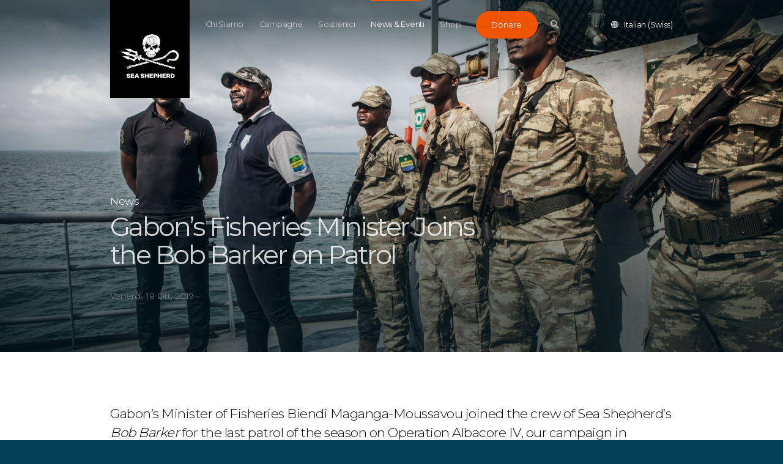

--- FILE ---
content_type: text/html; charset=utf-8
request_url: https://www.seashepherd.ch/it-ch/news-eventi/gabon-minister-bob-barker-4/
body_size: 10909
content:
<!DOCTYPE html>

<html lang="en">
    <head>
        <meta charset="utf-8">
        <meta http-equiv="x-ua-compatible" content="ie=edge">
        <meta name="viewport" content="width=device-width, initial-scale=1, maximum-scale=1.0, user-scalable=no">
        
    


    
	<meta name="description" content="Gabon’s Minister of Fisheries Biendi Maganga-Moussavou joined the crew of Sea Shepherd’s Bob Barker for the last patrol of the season on Operation Albacore IV, our campaign in partnership with the Gabonese government to tackle illegal, unreported and unregulated (IUU) fishing in Central West Africa.">
	
	
		<meta property="og:title" content="Gabon’s Fisheries Minister Joins the Bob Barker on Patrol">
		<meta property="og:url" content="https://www.seashepherd.ch/it-ch/news-eventi/gabon-minister-bob-barker-4/">
		<meta property="og:description" content="Gabon’s Minister of Fisheries Biendi Maganga-Moussavou joined the crew of Sea Shepherd’s Bob Barker for the last patrol of the season on Operation Albacore IV, our campaign in partnership with the Gabonese government to tackle illegal, unreported and unregulated (IUU) fishing in Central West Africa.">
        
          <meta property="og:image" content="https://www.seashepherdglobal.org/media/filer_public_thumbnails/filer_public/2c/1d/2c1d2ee7-b51e-426e-833a-7ede48006bd2/190915-oa4-tl-welcometoministeroffisheries-05-img_2355-1600.jpg__900x450_q95_crop_subsampling-2.jpg">
<meta property="og:image:secure_url" content="https://www.seashepherdglobal.org/media/filer_public_thumbnails/filer_public/2c/1d/2c1d2ee7-b51e-426e-833a-7ede48006bd2/190915-oa4-tl-welcometoministeroffisheries-05-img_2355-1600.jpg__900x450_q95_crop_subsampling-2.jpg">
          <meta property="og:image:width" content="900">
<meta property="og:image:height" content="450">
        
		<meta property="og:type" content="Website">
		
		
		<meta property="article:published_time" content="2019-10-18 09:10:43+00:00">
		
		
		
		
		
		
		
		
	
	
		<meta name="twitter:domain" content="www.seashepherd.ch">
		<meta name="twitter:card" content="summary_large_image">
		<meta name="twitter:title" content="Gabon’s Fisheries Minister Joins the Bob Barker on Patrol">
		<meta name="twitter:url" content="https://www.seashepherd.ch/it-ch/news-eventi/gabon-minister-bob-barker-4/">
		<meta name="twitter:description" content="Gabon’s Minister of Fisheries Biendi Maganga-Moussavou joined the crew of Sea Shepherd’s Bob Barker for the last patrol of the season on Operation Albacore IV, our campaign in partnership with the Gabonese government to tackle illegal, unreported and unregulated (IUU) fishing in Central West Africa.">


  
    <meta name="twitter:image" content="https://www.seashepherdglobal.org/media/filer_public_thumbnails/filer_public/2c/1d/2c1d2ee7-b51e-426e-833a-7ede48006bd2/190915-oa4-tl-welcometoministeroffisheries-05-img_2355-1600.jpg__900x450_q95_crop_subsampling-2.jpg">
  

		<meta name="twitter:creator" content="@seashepherd">
		<meta name="twitter:site" content="@seashepherd">
	
	
    
    



        <link rel="canonical" href="https://www.seashepherd.ch/it-ch/news-eventi/gabon-minister-bob-barker-4/" />
        <meta name="staticurl" content="/static/" />
        <meta property="og:site_name" content="Sea Shepherd Switzerland">

        <title>Sea Shepherd Switzerland</title>

<!-- Google Tag Manager -->
<script>(function(w,d,s,l,i){w[l]=w[l]||[];w[l].push({'gtm.start':
new Date().getTime(),event:'gtm.js'});var f=d.getElementsByTagName(s)[0],
j=d.createElement(s),dl=l!='dataLayer'?'&l='+l:'';j.async=true;j.src=
'https://www.googletagmanager.com/gtm.js?id='+i+dl;f.parentNode.insertBefore(j,f);
})(window,document,'script','dataLayer','GTM-MFXR282');</script>
<!-- End Google Tag Manager -->

        <link rel="icon" type="image/png" href="/static/ico/favicon-32x32.png">
        <!-- <link href="https://fonts.googleapis.com/css?family=Montserrat:300,400,500" rel="stylesheet"> -->
        <link href="/static/fontawesome/css/fontawesome.min.css" media="screen" rel="stylesheet" />
        <link href="/static/fontawesome/css/brands.min.css" media="screen" rel="stylesheet" />
        <link href="/static/flag-icons/css/flag-icons.min.css" media="screen" rel="stylesheet" />
        <link href="/static/css/all.css" media="screen" rel="stylesheet" />
        

        
        

    </head>

    <body class="">
<!-- Google Tag Manager (noscript) -->
<noscript><iframe src="https://www.googletagmanager.com/ns.html?id=GTM-MFXR282"
height="0" width="0" style="display:none;visibility:hidden"></iframe></noscript>
<!-- End Google Tag Manager (noscript) -->

    
        <main>
            
            

            

<div class="js-menuMobile  menuMobile">
    <header class="menuMobile__header">
        <div class="menuMobile__headerInner">
            <a class="menuMobile__logo" href="/">
                <svg class="logoGlobal__mobile"><use xlink:href="#seashepherd_logo" /></svg>
            </a>

            <a class="js-buttonMenu  navigationGlobal__buttonMenu  is-open">
                <div class="js-top  navigationGlobal__buttonMenuLine"></div>
                <div class="js-middle  navigationGlobal__buttonMenuLine"></div>
                <div class="js-bottom  navigationGlobal__buttonMenuLine"></div>
            </a>
        </div>
    </header>

    <div class="searchBar">
        <div class="searchBar__container">
            <svg class="searchBar__searchIcon"><use xlink:href="#icon-search-big" /></svg>
            <form action="/it-ch/search/" method="get">
                <input type="text" name="q" placeholder="Type here to search" class="searchBar__searchField">
            </form>
        </div>
    </div>
    <div class="menuMobile__dividerLine"></div>
    <ul class="menuMobile__nav">
        
            <li class="menuMobile__navItem ">
                <a class="menuMobile__navItemLink"   href="/it-ch/chi-siamo/">Chi Siamo</a>
            </li>
        
            <li class="menuMobile__navItem ">
                <a class="menuMobile__navItemLink"   href="/it-ch/campagne/">Campagne</a>
            </li>
        
            <li class="menuMobile__navItem ">
                <a class="menuMobile__navItemLink"   href="/it-ch/sostienici/">Sostienici</a>
            </li>
        
            <li class="menuMobile__navItem  is-activeNav ">
                <a class="menuMobile__navItemLink"   href="/it-ch/news-eventi/">News &amp; Eventi</a>
            </li>
        
            <li class="menuMobile__navItem ">
                <a class="menuMobile__navItemLink"  target="_blank" href="/it-ch/shop-sea-shepherd/">Shop</a>
            </li>
        
        <!--



<li class="lang">
	<a href="/de-ch/news-events-chde/gabon-minister-bob-barker-4/" title="Change to language: German (Swiss)">German (Swiss)</a>
</li>

<li class="lang active">
	<a href="/it-ch/news-eventi/gabon-minister-bob-barker-4/" title="Change to language: Italian (Swiss)">Italian (Swiss)</a>
</li>

<li class="lang">
	<a href="/fr-ch/news-et-evenements/gabon-minister-bob-barker-4/" title="Change to language: French (Swiss)">French (Swiss)</a>
</li>


-->
    </ul>

    
    <div class="js-languageSelectorMenu  menuMobile__lang  languageSelector">
        



        <div class="js-toggle  languageSelector__toggle">
            <svg class="languageSelector__icon"><use xlink:href="#icon-globe" /></svg>
            <div class="languageSelector__selected">
                Italian (Swiss)
            </div>
        </div>

        <ul class="js-dropdown  languageSelector__list">
        
        <li class="languageSelector__item ">
	  
	    <a href="/de-ch/" title="Change to language: German (Swiss)">German (Swiss)</a>
	  
            </li>

        <li class="languageSelector__item is-selected">
	  
	    <a href="/it-ch/news-eventi/gabon-minister-bob-barker-4/" title="Change to language: Italian (Swiss)">Italian (Swiss)</a>
	  
            </li>

        <li class="languageSelector__item ">
	  
	    <a href="/fr-ch/" title="Change to language: French (Swiss)">French (Swiss)</a>
	  
            </li>

        </ul>


    </div>
    

    <div class="menuMobile__donateButtonContainer">
        <a href="?form=FUNQJSFBWVV" class="menuMobile__donate buttonDonate">
            Donare
            <span class="buttonDonate__bg"></span>
        </a>
    </div>

</div>

<div class="js-navigationGlobal  navigationGlobal">
    <div class="js-gradient  navigationGlobal__gradient"></div>
    <div class="js-bar  navigationGlobal__bar">
        <div class="js-barInner  navigationGlobal__barInner"></div>
    </div>
    <div class="js-activeLine  navigationGlobal__activeLine"></div>

    <div class="navigationGlobal__container">
        <ul class="navigationGlobal__nav">
            
                <li class="js-navItem  navigationGlobal__navItem " data-index="0">
                    <a
                        
                        href="/it-ch/chi-siamo/">Chi Siamo</a>
                </li>
            
                <li class="js-navItem  navigationGlobal__navItem " data-index="1">
                    <a
                        
                        href="/it-ch/campagne/">Campagne</a>
                </li>
            
                <li class="js-navItem  navigationGlobal__navItem " data-index="2">
                    <a
                        
                        href="/it-ch/sostienici/">Sostienici</a>
                </li>
            
                <li class="js-navItem  navigationGlobal__navItem  is-activeNav " data-index="3">
                    <a
                        
                        href="/it-ch/news-eventi/">News &amp; Eventi</a>
                </li>
            
                <li class="js-navItem  navigationGlobal__navItem " data-index="4">
                    <a
                        target="_blank"
                        href="/it-ch/shop-sea-shepherd/">Shop</a>
                </li>
            
        </ul>
        <div class="js-donateWrap  navigationGlobal__animWrap">
            <a href="?form=FUNQJSFBWVV" class="navigationGlobal__donate  buttonDonate">
                Donare
                <span class="buttonDonate__bg"></span>
            </a>
        </div>

        <div class="js-searchBtnWrap  navigationGlobal__animWrap">
            <button class="js-searchBtn  navigationGlobal__search">
                <svg class="navigationGlobal__searchIcon"><use xlink:href="#icon-search-nav" /></svg>
            </button>
        </div>

        <a class="js-buttonMenu  navigationGlobal__buttonMenu">
            <div class="js-top  navigationGlobal__buttonMenuLine"></div>
            <div class="js-middle  navigationGlobal__buttonMenuLine"></div>
            <div class="js-bottom  navigationGlobal__buttonMenuLine"></div>
        </a>

        
        <div class="js-languageSelectorNav  navigationGlobal__lang  languageSelector">
            



        <div class="js-toggle  languageSelector__toggle">
            <svg class="languageSelector__icon"><use xlink:href="#icon-globe" /></svg>
            <div class="languageSelector__selected">
                Italian (Swiss)
            </div>
        </div>

        <ul class="js-dropdown  languageSelector__list">
        
        <li class="languageSelector__item ">
	  
	    <a href="/de-ch/" title="Change to language: German (Swiss)">German (Swiss)</a>
	  
            </li>

        <li class="languageSelector__item is-selected">
	  
	    <a href="/it-ch/news-eventi/gabon-minister-bob-barker-4/" title="Change to language: Italian (Swiss)">Italian (Swiss)</a>
	  
            </li>

        <li class="languageSelector__item ">
	  
	    <a href="/fr-ch/" title="Change to language: French (Swiss)">French (Swiss)</a>
	  
            </li>

        </ul>


        </div>
        
    </div>
</div>

<div class="js-logoGlobalWrap  logoGlobal">
    <div class="logoGlobal__container">
        <a class="js-logoGlobal" href="/it-ch/">
            <svg class="logoGlobal__desktop"><use xlink:href="#seashepherd_logo" /></svg>
            <svg class="logoGlobal__mobile"><use xlink:href="#seashepherd_logo" /></svg>
        </a>
    </div>
</div>


	    
<div class="js-searchOverlay  searchOverlay">

  <div class="js-close  searchOverlay__bg"></div>


<div class="searchBar searchBar--header">
	<form action="/it-ch/search/" method="get" class="js-searchForm  searchBar__container">
    	<input class="js-searchInput  searchBar__searchField" name="q" type="text" placeholder="Termine di ricerca" autocomplete="off">
    	<!-- <a class="btnClose searchBar__buttonClear">
			<span class="btnClose__line1"></span>
			<span class="btnClose__line2"></span>
		</a> -->
		<!-- <div class="js-searchBtn">
			<svg class="searchBar__searchIcon"><use xlink:href="#icon-search-big" /></svg>
		</div> -->

		<div class="js-searchBtn  searchBar__searchBtn">
	        <button class="js-btnArrow  button">
	            <span class="js-text  button__text">Cerca</span>
	            <svg class="js-arrowIcon  button__icon"><use xlink:href="#icon-arrow" /></svg>
	        </button>
		</div>
    </form>
  </div>



  <div class="js-searchSuggestions  searchSuggestions">
    <div class="js-searchSuggestionsContent  searchSuggestions__constrainWidth">
        <h3 class="searchSuggestions__heading">Ricerche frequenti</h3>

        <ul class="searchSuggestions__list">
            
            <li class="js-popularTerm  searchSuggestions__word"><a class="searchSuggestions__wordLink" href="/it-ch/search/?q=whales">whales</a></li>
            
            <li class="js-popularTerm  searchSuggestions__word"><a class="searchSuggestions__wordLink" href="/it-ch/search/?q= IUU fishing"> IUU fishing</a></li>
            
            <li class="js-popularTerm  searchSuggestions__word"><a class="searchSuggestions__wordLink" href="/it-ch/search/?q= dolphins"> dolphins</a></li>
            
            <li class="js-popularTerm  searchSuggestions__word"><a class="searchSuggestions__wordLink" href="/it-ch/search/?q= sharks"> sharks</a></li>
            
            <li class="js-popularTerm  searchSuggestions__word"><a class="searchSuggestions__wordLink" href="/it-ch/search/?q= Africa"> Africa</a></li>
            
        </ul>
    </div>
  </div>

	<div class="searchOverlay__header">
	    <div class="searchOverlay__headerInner">
			<div class="js-close  searchOverlay__closeBtn  btnClose--white">
				<div class="btnClose__line1"></div>
				<div class="btnClose__line2"></div>
			</div>
	    </div>
	</div>
    <div class="logoGlobal">
        <div class="logoGlobal__container">
            <a href="/">
            	<svg class="logoGlobal__desktop"><use xlink:href="#seashepherd_logo" /></svg>
            	<svg class="logoGlobal__mobile"><use xlink:href="#seashepherd_logo" /></svg>
            </a>
        </div>
    </div>
</div>

            
<div id="root" class="root page-newsDetail">
    <div class="js-landingNews  landingNews">

        <div class="js-bg  landingNews__bg" style="" data-img="https://static.seashepherdglobal.org/media/filer_public_thumbnails/filer_public/2c/1d/2c1d2ee7-b51e-426e-833a-7ede48006bd2/190915-oa4-tl-welcometoministeroffisheries-05-img_2355-1600.jpg__3200x1800_q95_crop_subject_location-320%2C335_subsampling-2.jpg"></div>

        <div class="landingNews__content">

            <div class="js-titleBlock  landingNews__titleBlock">
                <h3 class="component__landingSubHeading">News</h3>
                <h2 class="component__landingHeading">Gabon’s Fisheries Minister Joins the Bob Barker on Patrol</h2>
                <p class="landingNews__date">Venerdì, 18 Ott, 2019</p>
            </div>
        </div>

    </div>

    <div class="textIntro textIntro--inverse">
    <div class="textIntro__container">
        <!-- <p class="textIntro__text"> -->
            <p>Gabon’s Minister of Fisheries Biendi Maganga-Moussavou joined the crew of Sea Shepherd’s <em>Bob Barker</em> for the last patrol of the season on Operation Albacore IV, our campaign in partnership with the Gabonese government to tackle illegal, unreported and unregulated (IUU) fishing in Central West Africa.</p>
        <!-- </p> -->
    </div>
</div>

<div class="js-imageCarousel  imageCarousel">
    <div class="constrainWidth">
        <div class="js-carousel  carousel  imageCarousel__carousel">
             
                 
                    
                    <div class="js-carouselItem  carousel__item  imageCarousel__item  is-active">
                        <div class="imageCarousel__carouselImageContainer">
                            <div class="carousel_image  imageCarousel__image--landscape"
                                 
                                 style="background-image: url('https://static.seashepherdglobal.org/media/filer_public_thumbnails/filer_public/97/8d/978d17c0-0b6a-4a37-bbe1-29292401fb4f/190916-oa4-tl-renovation2ministeroffisheriesboarding-05-img_2858.jpg__760x505_q95_crop_subsampling-2.jpg')"
                                 
                                 ></div>
                        </div>
                    </div>


            
                 
                    
                    <div class="js-carouselItem  carousel__item  imageCarousel__item  ">
                        <div class="imageCarousel__carouselImageContainer">
                            <div class="carousel_image  imageCarousel__image--landscape"
                                 
                                 style="background-image: url('https://static.seashepherdglobal.org/media/filer_public_thumbnails/filer_public/0a/37/0a375ff0-c510-4701-b529-c45629852f5d/190915-oa4-tl-montefrisanouveministeroffisheriesboarding-03-img_2472.jpg__760x505_q95_crop_subsampling-2.jpg')"
                                 
                                 ></div>
                        </div>
                    </div>


            
                 
                    
                    <div class="js-carouselItem  carousel__item  imageCarousel__item  ">
                        <div class="imageCarousel__carouselImageContainer">
                            <div class="carousel_image  imageCarousel__image--landscape"
                                 
                                 style="background-image: url('https://static.seashepherdglobal.org/media/filer_public_thumbnails/filer_public/cb/0a/cb0aee17-ac52-4587-b612-92a0f96184ea/190915-oa4-tl-montefrisanouveministeroffisheriesboarding-07-img_2611-copy1.jpg__760x505_q95_crop_subsampling-2.jpg')"
                                 
                                 ></div>
                        </div>
                    </div>


            
                 
                    
                    <div class="js-carouselItem  carousel__item  imageCarousel__item  ">
                        <div class="imageCarousel__carouselImageContainer">
                            <div class="carousel_image  imageCarousel__image--landscape"
                                 
                                 style="background-image: url('https://static.seashepherdglobal.org/media/filer_public_thumbnails/filer_public/d8/78/d878d668-1d24-4829-9c0e-bcf7bd83c09f/190915-oa4-tl-montefrisanouveministeroffisheriesboarding-08-img_2624-copy1.jpg__760x505_q95_crop_subsampling-2.jpg')"
                                 
                                 ></div>
                        </div>
                    </div>


            
                 
                    
                    <div class="js-carouselItem  carousel__item  imageCarousel__item  ">
                        <div class="imageCarousel__carouselImageContainer">
                            <div class="carousel_image  imageCarousel__image--landscape"
                                 
                                 style="background-image: url('https://static.seashepherdglobal.org/media/filer_public_thumbnails/filer_public/5d/c7/5dc73112-0a3c-45fa-ab43-36bcbd9c4970/190915-oa4-tl-welcometoministeroffisheries-02-img_2345-copy1.jpg__760x505_q95_crop_subsampling-2.jpg')"
                                 
                                 ></div>
                        </div>
                    </div>


            
                 
                    
                    <div class="js-carouselItem  carousel__item  imageCarousel__item  ">
                        <div class="imageCarousel__carouselImageContainer">
                            <div class="carousel_image  imageCarousel__image--landscape"
                                 
                                 style="background-image: url('https://static.seashepherdglobal.org/media/filer_public_thumbnails/filer_public/86/0a/860aefad-49bc-4c06-9c14-09e750a6503e/190915-oa4-tl-welcometoministeroffisheries-05-img_2355-copy1.jpg__760x505_q95_crop_subsampling-2.jpg')"
                                 
                                 ></div>
                        </div>
                    </div>


            
                 
                    
                    <div class="js-carouselItem  carousel__item  imageCarousel__item  ">
                        <div class="imageCarousel__carouselImageContainer">
                            <div class="carousel_image  imageCarousel__image--landscape"
                                 
                                 style="background-image: url('https://static.seashepherdglobal.org/media/filer_public_thumbnails/filer_public/71/ca/71ca7b5f-690a-4623-ac03-52a473941817/190915-oa4-tl-welcometoministeroffisheries-08-img_2376-copy1.jpg__760x505_q95_crop_subsampling-2.jpg')"
                                 
                                 ></div>
                        </div>
                    </div>


            
                 
                    
                    <div class="js-carouselItem  carousel__item  imageCarousel__item  ">
                        <div class="imageCarousel__carouselImageContainer">
                            <div class="carousel_image  imageCarousel__image--landscape"
                                 
                                 style="background-image: url('https://static.seashepherdglobal.org/media/filer_public_thumbnails/filer_public/5f/dc/5fdc450d-1974-4079-b6d9-32cdb905227a/190916-oa4-tl-renovation2ministeroffisheriesboarding-07-img_2866-copy1.jpg__760x505_q95_crop_subsampling-2.jpg')"
                                 
                                 ></div>
                        </div>
                    </div>


            
            <div class="carousel_controlsContainer">
                <button class="js-prev  carousel__prev  is-disabled">
                    <svg class="svg-arrowheadLeft"><use xmlns:xlink="http://www.w3.org/1999/xlink" xlink:href="#icon-arrowhead-left"></use></svg>
                </button>
                <button class="js-next  carousel__next">
                    <svg class="svg-arrowheadRight"><use xlink:href="#icon-arrowhead-right" /></svg>
                </button>
            </div>

            <div class="js-numberIndex  carousel__itemCount">
                <span class="js-current  carousel__itemCountNumber">00</span> / <span class="js-total  carousel__itemCountNumber">
                8
            </span>
            </div>

        </div>

        <div class="imageCarousel__captions">
             
                <div class="js-caption  imageCarousel__caption  is-active">Minister Maganga-Moussavou with Bob Barker in background. Photos by Tara Lambourne/Sea Shepherd.</div>
            
                <div class="js-caption  imageCarousel__caption  ">Minister Maganga-Moussavou with Captain Julian McGale. Photos by Tara Lambourne/Sea Shepherd.</div>
            
                <div class="js-caption  imageCarousel__caption  ">Minister Maganga-Moussavou in fish hold of purse seiner. Photos by Tara Lambourne/Sea Shepherd.</div>
            
                <div class="js-caption  imageCarousel__caption  ">Minister Maganga-Moussavou on bridge of purse seiner with fisheries inspector. Photos by Tara Lambourne/Sea Shepherd.</div>
            
                <div class="js-caption  imageCarousel__caption  ">Gabon Navy sailors welcome Minister aboard Bob Barker. Photos by Tara Lambourne/Sea Shepherd.</div>
            
                <div class="js-caption  imageCarousel__caption  ">Gabon Navy sailors welcome Minister aboard Bob Barker. Photos by Tara Lambourne/Sea Shepherd.</div>
            
                <div class="js-caption  imageCarousel__caption  ">Minister Maganga-Moussavou with Mike Fay on Bob Barker bridge. Photos by Tara Lambourne/Sea Shepherd.</div>
            
                <div class="js-caption  imageCarousel__caption  ">Minister Maganga-Moussavou with Bob Barker in background. Photos by Tara Lambourne/Sea Shepherd.</div>
            
        </div>
    </div>
</div><div class="textBody">
    <div class="constrainWidth">
        <div class="textBody__content">
            <p>Minister Maganga-Moussavou accompanied fisheries inspectors, national park eco-guards and the Gabonese Navy on boardings and inspections at-sea, as they worked alongside Sea Shepherd crew to patrol Gabon’s sovereign waters including the largest network of marine protected areas in Africa.</p>

<p>On board an industrial purse seiner, Minister Maganga-Moussavou saw firsthand the effects of the tuna fisheries on local shark populations. While the target catch of the industrial purse seiners operating in the waters of Gabon is tuna, Gabonese observers have documented that the use of fish aggregation devices (FAD) - essentially floating objects, usually made of plastic and with high-tech sonar and satellite communications equipment, that serve as fish magnets - have resulted in large numbers of dead sharks and juvenile fish.</p>

<p>In one study, the Gabonese fisheries observer program uncovered that the 83.5% of the albacore tuna catch is juvenile (or sexually-immature) fish when fishing on FADs, compared to 10.5% of the catch being juvenile when fishing on free schools of tuna. This means that the impact of the purse seine fishery on fish that have not yet reached reproductive age is eight times greater when using FADs. By-catch of sharks also increases, as sensitive shark species are attracted to the juvenile fish to feed.</p>

<p>The Gabonese are presently considering phasing out FADs all together, making Gabon one of the first countries in the world to do so.</p>

<p>Also on board the <em>Bob Barker</em> was National Geographic explorer-in-residence Dr. Mike Fay, Wildlife Conservation Society conservationist and Advisor to Gabon’s President Ali Bongo Ondimba.</p>

<p>Two years ago, the Gabonese President declared the creation of nine new national marine parks and 11 new aquatic reserves at the United Nations Ocean Conference in New York, amounting to the largest network of marine protected areas in Africa.</p>
        </div>
    </div>
</div>
<div class="textQuote">
    <div class="textQuote__container">
        <blockquote class="textQuote__content">
            <p class="textQuote__quote">
                “The presence of a Gabonese cabinet minister on board a Sea Shepherd ship on patrol, shows the commitment of the government of Gabon to not just rest on the laurels of past conservation successes, but to instead continue making conservation history. Sea Shepherd thanks Minister Maganga-Moussavou for his leadership in joining his fisheries inspectors on the frontlines of conservation as Gabon continues to be both a regional and global leader in fisheries management.&quot;
            </p>
            <cite class="textQuote__source">
                Peter Hammarstedt, Director of Campaigns for Sea Shepherd Global.
            </cite>
        </blockquote>
    </div>
</div><div class="textBody">
    <div class="constrainWidth">
        <div class="textBody__content">
            <p>In September, armed Gabonese law enforcement agents who were working on board the <em>Bob Barker</em> stormed the Congolese-flagged<em> Tchilassi </em>in a nighttime raid as it illegally set its purse seine fishing net in the protected waters of Mayumba National Park on the border between Gabon and Congo-Brazzaville; and in July, a Chinese-flagged trawler named <em>Haixin 27</em> was arrested in the Grand Sud du Gabon Aquatic Reserve.</p>

<p>Operation Albacore IV concludes with the departure of the <em>Bob Barker</em> from Gabonese waters but Sea Shepherd is committed to continue working with Gabon and other regional partners to continue to defend, conserve and protect the Gulf of Guinea from illegal and destructive fishing practices. In the wake of Operation Albacore IV, several trawlers have been arrested and brought to justice, legal frameworks to protect the oceans have been bolstered, countless marine creatures have been saved and Africa’s largest network of marine protected areas continues to be defended.</p>

<p><a href="/fr-ch/nos-campagnes/operation-albacore-6/"><strong>Learn more about Operation Albacore</strong></a></p>
        </div>
    </div>
</div>


    


<div class="js-socialShare  socialShare">
    <div class="constrainWidth">
        <div class="socialShare__content">
            <span>Condividilo </span>

            <ul class="socialShare__list">
                <li class="js-mail  socialShare__item">
                    <svg class="socialShare__icon  svg-mail"><use xmlns:xlink="http://www.w3.org/1999/xlink" xlink:href="#icon-mail"></use></svg>
                    <a class="link--fill" href="mailto:?subject=Sea Shepherd&body=Guarda questo articolo di Sea Shepherd:%20https://www.seashepherd.ch/it-ch/news-eventi/gabon-minister-bob-barker-4/"></a>
                </li>
                <li class="js-facebook  socialShare__item">
                    <svg class="socialShare__icon  svg-facebook"><use xmlns:xlink="http://www.w3.org/1999/xlink" xlink:href="#icon-social-facebook"></use></svg>
                </li>
                <li class="js-twitter  socialShare__item">
                    <svg class="socialShare__icon  svg-twitter"><use xmlns:xlink="http://www.w3.org/1999/xlink" xlink:href="#icon-social-twitter"></use></svg>
                </li>
            </ul>
        </div>
    </div>
</div>



    
    

<div class="js-relatedNews  relatedNews">

    <div class="js-constrainWidth  constrainWidth">
        <h3 class="component__heading">Storie correlate</h3>
        <div class="js-carousel  relatedNews__cardContainer">
        	

<div class="cardGrid">
    
        

        <article class="js-cardItem  cardGrid__item"> 
            <div class="cardGrid__inner">
                <div class="js-shadow  cardGrid__shadow"></div>

                <div class="cardGrid__itemImageWrap">
                    <div class="cardGrid__itemImage" style="background-image:url(https://static.seashepherdglobal.org/media/filer_public_thumbnails/filer_public/65/07/6507f08b-9930-40b1-83ea-522afb7c4b72/210824-oa6-yk-peter_and_fisheries_minister_with_inspector-dsc_0735-2-1600b.jpg__355x362_q95_crop_subject_location-190%2C206_subsampling-2.jpg);"></div>
                </div>

                <div class="cardGrid__itemTextContainer">
		  
                    <a href="/it-ch/news-eventi/gabon-suspends-shrimp-fishery-expels-purse-seine-3/" class="cardGrid__itemSubHeading">Opération Albacore</a>
                    <h4 class="cardGrid__itemTitle"><a class="component__textLink" href="/it-ch/news-eventi/gabon-suspends-shrimp-fishery-expels-purse-seine-3/}">Le ministre gabonais suspend la pêche à la crevette et expulse le senneur qui a tourmenté deux baleines à bosse</a></h4>
                    <div class="cardGrid__filler"></div>
                    <p class="cardGrid__itemMeta">Mercoledì, 22 Set, 2021</p>
                </div>

                <a class="link--fill" href="/it-ch/news-eventi/gabon-suspends-shrimp-fishery-expels-purse-seine-3/"></a>
            </div>
        </article>

        
    
        

        <article class="js-cardItem  cardGrid__item"> 
            <div class="cardGrid__inner">
                <div class="js-shadow  cardGrid__shadow"></div>

                <div class="cardGrid__itemImageWrap">
                    <div class="cardGrid__itemImage" style="background-image:url(https://static.seashepherdglobal.org/media/filer_public_thumbnails/filer_public/69/f8/69f8e62d-0bec-4520-aa37-99dcb94032fe/210826-oa6-yk-illegal_fishing_shrimp_trawler_with_fisheries_minister_on_board_inspectiondsc_1674-1600.jpg__355x362_q95_crop_subject_location-1570%2C419_subsampling-2.jpg);"></div>
                </div>

                <div class="cardGrid__itemTextContainer">
		  
                    <a href="/it-ch/news-eventi/trawler-arrested-gabon-minister-4/" class="cardGrid__itemSubHeading">Opération Albacore</a>
                    <h4 class="cardGrid__itemTitle"><a class="component__textLink" href="/it-ch/news-eventi/trawler-arrested-gabon-minister-4/}">Arrestation d&#x27;un chalutier, le ministre de la pêche du Gabon sévit contre la pêche illégale</a></h4>
                    <div class="cardGrid__filler"></div>
                    <p class="cardGrid__itemMeta">Giovedì, 02 Set, 2021</p>
                </div>

                <a class="link--fill" href="/it-ch/news-eventi/trawler-arrested-gabon-minister-4/"></a>
            </div>
        </article>

        
    
        

        <article class="js-cardItem  cardGrid__item"> 
            <div class="cardGrid__inner">
                <div class="js-shadow  cardGrid__shadow"></div>

                <div class="cardGrid__itemImageWrap">
                    <div class="cardGrid__itemImage" style="background-image:url(https://static.seashepherdglobal.org/media/filer_public_thumbnails/filer_public/f0/78/f078f0ba-e550-4fa7-997d-c2c5a3f563a8/210824-oa6-rm-whale_stuck_in_nets_of_purse_seiner_screen_shot-whale_shot_10-1600.jpg__355x362_q95_crop_subsampling-2.jpg);"></div>
                </div>

                <div class="cardGrid__itemTextContainer">
		  
                    <a href="/it-ch/news-eventi/humpbacks-in-nets-gabonese-minister-2/" class="cardGrid__itemSubHeading">Opération Albacore</a>
                    <h4 class="cardGrid__itemTitle"><a class="component__textLink" href="/it-ch/news-eventi/humpbacks-in-nets-gabonese-minister-2/}">Images de deux baleines à bosse prises dans un filet de pêche incitent le ministre gabonais à participer à la patrouille</a></h4>
                    <div class="cardGrid__filler"></div>
                    <p class="cardGrid__itemMeta">Martedì, 31 Ago, 2021</p>
                </div>

                <a class="link--fill" href="/it-ch/news-eventi/humpbacks-in-nets-gabonese-minister-2/"></a>
            </div>
        </article>

        
    
        

        <article class="js-cardItem  cardGrid__item"> 
            <div class="cardGrid__inner">
                <div class="js-shadow  cardGrid__shadow"></div>

                <div class="cardGrid__itemImageWrap">
                    <div class="cardGrid__itemImage" style="background-image:url(https://static.seashepherdglobal.org/media/filer_public_thumbnails/filer_public/7c/0c/7c0c2b85-08fa-4ae5-81bf-4aa5d5f2800b/200809-op-yk-boarding_guo_ji_826_catch_and_bob-60-1600.jpg__355x362_q95_crop_subsampling-2.jpg);"></div>
                </div>

                <div class="cardGrid__itemTextContainer">
		  
                    <a href="/it-ch/news-eventi/two-trawlers-arrested-rays-3/" class="cardGrid__itemSubHeading">Opération Albacore</a>
                    <h4 class="cardGrid__itemTitle"><a class="component__textLink" href="/it-ch/news-eventi/two-trawlers-arrested-rays-3/}">Two Trawlers Arrested with Over One Ton of Rays and Fins in Gabon</a></h4>
                    <div class="cardGrid__filler"></div>
                    <p class="cardGrid__itemMeta">Lunedì, 17 Ago, 2020</p>
                </div>

                <a class="link--fill" href="/it-ch/news-eventi/two-trawlers-arrested-rays-3/"></a>
            </div>
        </article>

        
    
        

        <article class="js-cardItem  cardGrid__item"> 
            <div class="cardGrid__inner">
                <div class="js-shadow  cardGrid__shadow"></div>

                <div class="cardGrid__itemImageWrap">
                    <div class="cardGrid__itemImage" style="background-image:url(https://static.seashepherdglobal.org/media/filer_public_thumbnails/filer_public/13/50/1350b1fa-8982-47e3-af54-aa06d60cf05c/190920-oa4-tl-tchilassiarrestnight-31-img_3906-1600.jpg__355x362_q95_crop_subsampling-2.jpg);"></div>
                </div>

                <div class="cardGrid__itemTextContainer">
		  
                    <a href="/it-ch/news-eventi/illegal-fishing-baby-sharks-4/" class="cardGrid__itemSubHeading">Opération Albacore</a>
                    <h4 class="cardGrid__itemTitle"><a class="component__textLink" href="/it-ch/news-eventi/illegal-fishing-baby-sharks-4/}">Illegal Fishers with Dead Baby Sharks Arrested in Nighttime Raid</a></h4>
                    <div class="cardGrid__filler"></div>
                    <p class="cardGrid__itemMeta">Lunedì, 30 Set, 2019</p>
                </div>

                <a class="link--fill" href="/it-ch/news-eventi/illegal-fishing-baby-sharks-4/"></a>
            </div>
        </article>

        
    
        

        <article class="js-cardItem  cardGrid__item"> 
            <div class="cardGrid__inner">
                <div class="js-shadow  cardGrid__shadow"></div>

                <div class="cardGrid__itemImageWrap">
                    <div class="cardGrid__itemImage" style="background-image:url(https://static.seashepherdglobal.org/media/filer_public_thumbnails/filer_public/45/2a/452a4cb7-3942-4a99-9560-b990a65acc37/150101-oa-tw-whalerescue-001.jpg__355x362_q95_crop_subsampling-2.jpg);"></div>
                </div>

                <div class="cardGrid__itemTextContainer">
		  
                    <a href="/it-ch/news-eventi/whale-rescue-gabon-4/" class="cardGrid__itemSubHeading">Opération Albacore</a>
                    <h4 class="cardGrid__itemTitle"><a class="component__textLink" href="/it-ch/news-eventi/whale-rescue-gabon-4/}">Whale Rescued in Gabon</a></h4>
                    <div class="cardGrid__filler"></div>
                    <p class="cardGrid__itemMeta">Mercoledì, 25 Set, 2019</p>
                </div>

                <a class="link--fill" href="/it-ch/news-eventi/whale-rescue-gabon-4/"></a>
            </div>
        </article>

        
    
        

        <article class="js-cardItem  cardGrid__item"> 
            <div class="cardGrid__inner">
                <div class="js-shadow  cardGrid__shadow"></div>

                <div class="cardGrid__itemImageWrap">
                    <div class="cardGrid__itemImage" style="background-image:url(https://static.seashepherdglobal.org/media/filer_public_thumbnails/filer_public/30/4b/304bc78e-d016-4700-86b8-19743cf696b0/190705-oa4-tl-haixin27withbob-01-img_1869-1600.jpg__355x362_q95_crop_subsampling-2.jpg);"></div>
                </div>

                <div class="cardGrid__itemTextContainer">
		  
                    <a href="/it-ch/news-eventi/gabon-arrest-illegal-fishing-5/" class="cardGrid__itemSubHeading">Opération Albacore</a>
                    <h4 class="cardGrid__itemTitle"><a class="component__textLink" href="/it-ch/news-eventi/gabon-arrest-illegal-fishing-5/}">Sea Shepherd assists Gabon in arrest of illegal trawler inside Marine Protected Area</a></h4>
                    <div class="cardGrid__filler"></div>
                    <p class="cardGrid__itemMeta">Lunedì, 29 Lug, 2019</p>
                </div>

                <a class="link--fill" href="/it-ch/news-eventi/gabon-arrest-illegal-fishing-5/"></a>
            </div>
        </article>

        
    
        

        <article class="js-cardItem  cardGrid__item"> 
            <div class="cardGrid__inner">
                <div class="js-shadow  cardGrid__shadow"></div>

                <div class="cardGrid__itemImageWrap">
                    <div class="cardGrid__itemImage" style="background-image:url(https://static.seashepherdglobal.org/media/filer_public_thumbnails/filer_public/b8/f6/b8f6f1f2-368c-4850-a711-8de7f5435519/190612_oa4_rg_group_crew_photosdsc_3287-1600.jpg__355x362_q95_crop_subsampling-2.jpg);"></div>
                </div>

                <div class="cardGrid__itemTextContainer">
		  
                    <a href="/it-ch/news-eventi/albacore4-africa-marine-protected-area-4/" class="cardGrid__itemSubHeading">Opération Albacore</a>
                    <h4 class="cardGrid__itemTitle"><a class="component__textLink" href="/it-ch/news-eventi/albacore4-africa-marine-protected-area-4/}">Sea Shepherd Returns to Patrol Africa’s Largest Marine Protected Area</a></h4>
                    <div class="cardGrid__filler"></div>
                    <p class="cardGrid__itemMeta">Mercoledì, 10 Lug, 2019</p>
                </div>

                <a class="link--fill" href="/it-ch/news-eventi/albacore4-africa-marine-protected-area-4/"></a>
            </div>
        </article>

        
    
        

        <article class="js-cardItem  cardGrid__item"> 
            <div class="cardGrid__inner">
                <div class="js-shadow  cardGrid__shadow"></div>

                <div class="cardGrid__itemImageWrap">
                    <div class="cardGrid__itemImage" style="background-image:url(https://static.seashepherdglobal.org/media/filer_public_thumbnails/filer_public/a1/29/a1298938-de83-43f9-aa01-85f1098b4c2e/180608-oa3-tfj-hua_yi_5-dscf4759-1600.jpg__355x362_q95_crop_subsampling-2.jpg);"></div>
                </div>

                <div class="cardGrid__itemTextContainer">
		  
                    <a href="/it-ch/news-eventi/albacore3-campaign-wrap-5/" class="cardGrid__itemSubHeading">Opération Albacore</a>
                    <h4 class="cardGrid__itemTitle"><a class="component__textLink" href="/it-ch/news-eventi/albacore3-campaign-wrap-5/}">Sea Shepherd Concludes Operation Albacore III Against Illegal Fishing in Central West Africa</a></h4>
                    <div class="cardGrid__filler"></div>
                    <p class="cardGrid__itemMeta">Venerdì, 26 Ott, 2018</p>
                </div>

                <a class="link--fill" href="/it-ch/news-eventi/albacore3-campaign-wrap-5/"></a>
            </div>
        </article>

        
    
</div>

        </div>
    </div>

</div>
    </div>


            <!--take_action is a static placeholder that appears on every page except 'home'-->
            
            
<div class="js-takeAction  takeAction">

    <div class="constrainWidth">
        <div class="takeAction__subHeading">Abbiamo bisogno del vostro supporto</div>
        <h2 class="takeAction__heading">Agisci ora per gli oceani!</h2>
    </div>

    <div class="takeAction__container">

        
            

<article class="js-card  js-getInvolved  takeAction__card">
    <p class="takeAction__cardSubHeading">Iscriviti a</p>
    <h3 class="takeAction__cardHeading">Candidati ora</h3>
    <div class="js-illustration  takeAction__cardIllustrationContainer">
        <!-- <div class="js-illustration"></div> -->
        <!-- <div class="takeAction__cardIllustration" style="background-image: url('')"></div> -->
    </div>
    <a class="js-btnFindOutMore  button button--inverse">
        <span class="js-text  button__text">Per saperne di più</span>
        <svg class="js-arrowIcon  button__icon"><use xlink:href="#icon-arrow" /></svg>
    </a>
    <a  href="/it-ch/sostienici/" class="link--fill"></a>
</article>

        
            

<article class="js-card  js-donate  takeAction__card">
    <p class="takeAction__cardSubHeading">Contribuisci</p>
    <h3 class="takeAction__cardHeading">Dona fondi o forniture</h3>
    <div class="js-illustration  takeAction__cardIllustrationContainer">
        <!-- <div class="js-illustration"></div> -->
        <!-- <div class="takeAction__cardIllustration" style="background-image: url('')"></div> -->
    </div>
    <a class="js-btnFindOutMore  button button--inverse">
        <span class="js-text  button__text">Dona qui</span>
        <svg class="js-arrowIcon  button__icon"><use xlink:href="#icon-arrow" /></svg>
    </a>
    <a  href="/it-ch/sostienici/donare/" class="link--fill"></a>
</article>

        
            

<article class="js-card  js-shop  takeAction__card">
    <p class="takeAction__cardSubHeading">Shop</p>
    <h3 class="takeAction__cardHeading">Sea Shepherd Merchandise</h3>
    <div class="js-illustration  takeAction__cardIllustrationContainer">
        <!-- <div class="js-illustration"></div> -->
        <!-- <div class="takeAction__cardIllustration" style="background-image: url('')"></div> -->
    </div>
    <a class="js-btnFindOutMore  button button--inverse">
        <span class="js-text  button__text">Al negozio online</span>
        <svg class="js-arrowIcon  button__icon"><use xlink:href="#icon-arrow" /></svg>
    </a>
    <a target="_blank" href="https://shop.sea-shepherd.ch/" class="link--fill"></a>
</article>

        

    </div>
</div>

            
        </main>

        <footer>
            
            
            

            <section class="raw-html">
    
        <div class="raw-html__container">
    
        <!-- Start cookieyes banner -->
	<script id="cookieyes" type="text/javascript" src="https://cdn-cookieyes.com/client_data/c6d1a833a3a45c8d3580ff33/script.js"></script>
	<!-- End cookieyes banner -->
    
        </div>
    
</section>
<section class="raw-html">
    
        <div class="raw-html__container">
    
        <!-- Fundraise Up: the new standard for online giving -->
<script>(function(w,d,s,n,a){if(!w[n]){var l='call,catch,on,once,set,then,track'
.split(','),i,o=function(n){return'function'==typeof n?o.l.push([arguments])&&o
:function(){return o.l.push([n,arguments])&&o}},t=d.getElementsByTagName(s)[0],
j=d.createElement(s);j.async=!0;j.src='https://cdn.fundraiseup.com/widget/'+a;
t.parentNode.insertBefore(j,t);o.s=Date.now();o.v=4;o.h=w.location.href;o.l=[];
for(i=0;i<7;i++)o[l[i]]=o(l[i]);w[n]=o}
})(window,document,'script','FundraiseUp','ARPLQLCK');</script>
<!-- End Fundraise Up -->
    
        </div>
    
</section>


            

<div class="js-footer footer">
    
    <div class="js-backToTop  footer__backToTop">
        Torna all'inizio
        <svg class="footer__backToTopIcon"><use xlink:href="#icon-scroll-up" /></svg>
    </div>
    <div class="footer__divider"></div>
    <div class="footer__primary">
        <div class="footer__logoContainer">
            <svg class="footer__logo">
               <use xmlns:xlink="http://www.w3.org/1999/xlink" xlink:href="#seashepherd_logo"></use>
            </svg>
        </div>
         
            
<div class="footer__linksPrimary">
    <h6 class="footer__linksHeading">Su di noi</h6>
    <ul>
        
             <li class="footer__linkItem">
    <a class="footer__link" href=/it-ch/global/contatti/>
        
            Contatti
        
    </a></li>

        
             <li class="footer__linkItem">
    <a class="footer__link" href=https://www.seashepherd.ch/it-ch/sostienici/donare/>
        
            Donazioni
        
    </a></li>

        
             <li class="footer__linkItem">
    <a class="footer__link" href=/it-ch/global/faqs/>
        
            FAQs (in inglese)
        
    </a></li>

        
             <li class="footer__linkItem">
    <a class="footer__link" href=/it-ch/global/privacy/>
        
            Protezione dei dati
        
    </a></li>

        
             <li class="footer__linkItem">
    <a class="footer__link" href=/it-ch/global/le-nostre-sedi-nel-mondo/>
        
            Sea Shepherd nel mondo
        
    </a></li>

        
    </ul>
</div>

        
            
<div class="footer__linksSecondary">
    <h6 class="footer__linksHeading">Seguici</h6>
    <ul>
         
            <li class="footer__linkItem">
    <a class="footer__link" target="_blank" href=https://www.facebook.com/Sea.Shepherd.Switzerland/>
        <div class="footer__socialIcon">
            <i class="fab fa-facebook"></i>
        </div>
        
        Facebook
    </a>
</li>

         
            <li class="footer__linkItem">
    <a class="footer__link" target="_blank" href=https://www.instagram.com/seashepherdswitzerlandofficial/>
        <div class="footer__socialIcon">
            <i class="fab fa-instagram"></i>
        </div>
        
        Instagram
    </a>
</li>

         
            <li class="footer__linkItem">
    <a class="footer__link" target="_blank" href=https://www.youtube.com/user/seashepherd>
        <div class="footer__socialIcon">
            <i class="fab fa-youtube"></i>
        </div>
        
        YouTube
    </a>
</li>

         
            <li class="footer__linkItem">
    <a class="footer__link" target="_blank" href=https://ch.linkedin.com/company/sea-shepherd-switzerland?trk=public_profile_volunteering-position_profile-section-card_full-click>
        <div class="footer__socialIcon">
            <i class="fab fa-linkedin"></i>
        </div>
        
        LinkedIn
    </a>
</li>

         
    </ul>
</div>

        

        
    </div>

    <div class="footer__secondary">
        <div class="footer__secondaryContainer">
            <div class="footer__sponsor">
                
            </div>
            <div class="footer__copyright">
                
                Copyright ©2026 Sea Shepherd
            </div>
        </div>
    </div>
</div>

        </footer>

        

        
<script>
window.pageModule = 'news_detail';
</script>
 

        <script src="/static/js/commons.js"></script>
        <script src="/static/js/loader.js"></script>
        <script src="/static/js/boneless.js"></script>
    </body>
</html>


--- FILE ---
content_type: text/javascript
request_url: https://static.fundraiseup.com/embed-data/elements-global/ARPLQLCK.js
body_size: 5625
content:
FUN.elements.addGlobalElementsContent([{"name":"Popup #4","type":"lightbox","key":"XMESHMPK","config":{"show":true,"openWidget":"FUNPPLXGQWH","designation":null,"benefit":null,"allowToModifyDesignation":true,"frequency":null,"defaultAmount":null,"defaultAmountBehavior":"checkout","allowToModifyAmount":true,"showLightboxImage":true,"lightboxImage":{"name":"250705OctopusCampaignCMoctopusreleasePHO_1327.jpg","uuid":"3fbee14a-70e5-4c7f-872e-627dd7f9ae0f","mimeType":"image/jpeg","width":2048,"height":1362,"size":2631944,"alts":[{"lang":"en","text":"A person holding an octopus with an arm covered in hair. The octopus is placed on a white object resembling a plate, with a blurred blue background of water."},{"lang":"ar","text":"شخص يحمل أخطبوطًا بذراع مغطاة بالشعر. الأخطبوط موضوع على شيء أبيض يشبه الصحن، مع خلفية زرقاء مشوشة من الماء."},{"lang":"zh","text":"一个人用毛茸茸的手臂抱着一只章鱼。章鱼放在一个类似盘子的白色物体上，背景是一片模糊的蓝色水面。"},{"lang":"da","text":"En person holder en blæksprutte med en hård arm. Blæksprutten er placeret på en hvid genstand, der ligner en tallerken, med en sløret blå baggrund af vand."},{"lang":"nl","text":"Een persoon houdt een octopus vast met een behaarde arm. De octopus staat op een wit voorwerp dat op een bord lijkt, met een wazige blauwe achtergrond van water."},{"lang":"fi","text":"Henkilö pitää mustekalaa käsivarrellaan, jossa on karvoja. Mustekala on asetettu valkoiseen esineeseen, joka muistuttaa lautasta, taustalla on sumeaa sinistä vettä."},{"lang":"fr","text":"Une personne tenant une pieuvre avec un bras poilu. La pieuvre est placée sur un objet blanc ressemblant à une assiette, avec un arrière-plan flou d'eau bleue."},{"lang":"de","text":"Eine Person hält einen Oktopus mit einem behaarten Arm. Der Oktopus liegt auf einem weißen Gegenstand, der einem Teller ähnelt, mit einem verschwommenen blauen Hintergrund aus Wasser."},{"lang":"hu","text":"Egy ember tart egy polipot szőrös karral. A polip egy fehér tárgyon van, amely tányérnak tűnik, a háttérben halvány kék víz látható."},{"lang":"it","text":"Una persona tiene un polpo con un braccio peloso. Il polpo è posato su un oggetto bianco che assomiglia a un piatto, con uno sfondo blu sfocato di acqua."},{"lang":"ja","text":"毛の生えた腕でタコを持つ人。タコは皿のような白い物の上に置かれ、背景にはぼやけた青い水がある。"},{"lang":"ko","text":"털이 있는 팔로 문어를 잡고 있는 사람. 문어는 접시처럼 생긴 흰색 물체 위에 놓여 있고, 배경은 흐릿한 파란 물이다."},{"lang":"no","text":"En person holder en blekksprut med en hårete arm. Blekkspruten er plassert på et hvitt objekt som ligner en tallerken, med en uskarp blå bakgrunn av vann."},{"lang":"pl","text":"Osoba trzyma ośmiornicę z owłosioną ręką. Ośmiornica jest umieszczona na białym przedmiocie przypominającym talerz, w tle rozmyta niebieska woda."},{"lang":"pt","text":"Uma pessoa segurando um polvo com um braço peludo. O polvo está posicionado sobre um objeto branco que se assemelha a um prato, com um fundo azul embaçado de água."},{"lang":"ru","text":"Человек держит осьминога с волосатой рукой. Осьминог расположен на белом предмете, напоминающем тарелку, на фоне размытой синей воды."},{"lang":"es","text":"Una persona sostiene un pulpo con un brazo peludo. El pulpo está sobre un objeto blanco que parece un plato, con un fondo azul desenfocado de agua."},{"lang":"sv","text":"En person håller en bläckfisk med en hårig arm. Bläckfisken ligger på ett vitt föremål som liknar en tallrik, med en suddig blå bakgrund av vatten."}],"hash":"a3d39418d354f3a6"},"lightboxTextColor":"#212830","lightboxBackgroundColor":"#FFFFFF","lightboxBorderColor":"#FFFFFF","lightboxBorderSize":0,"lightboxBorderRadius":4,"lightboxShadow":false,"buttonLabelColor":"#FFFFFF","buttonColor":"#F45700","buttonBorderSize":0,"buttonBorderRadius":4,"buttonBorderColor":"#FFFFFF","buttonShadow":false,"deviceRestriction":"all","urlAllow":[],"urlBlock":[],"customFields":[],"localization":{"defaultLocale":"de","fields":[{"lang":"de","lightboxTitle":"SAVE THE OCTOPUS","lightboxContent":"<strong>NUR NOCH 1,5 WOCHEN, UM DIE TINTENFISCHE ZU RETTEN<br></strong>","buttonLabel":"Jetzt spenden"},{"lang":"fr","lightboxTitle":"Titre du pop-up","lightboxContent":"Ce contenu est généralement un court paragraphe qui explique pourquoi le spectateur devrait faire un don aujourd’hui. Étant donné que les pop-ups interrompent la navigation sur le site jusqu’à ce qu’ils soient fermés, veillez à ce que leur contenu soit important !","buttonLabel":"Faire un don"},{"lang":"it","lightboxTitle":"Titolo finestra popup","lightboxContent":"Questo contenuto è di solito un breve paragrafo che spiega perché chi legge dovrebbe fare una donazione oggi. Poiché queste finestre popup interrompono la navigazione sul sito fino a quando non le si chiude, assicurati che sia importante!","buttonLabel":"Dona"},{"lang":"en","lightboxTitle":"Popup title","lightboxContent":"NUR NOCH 1,5 WOCHEN, UM DIE TINTENFISCHE ZU RETTEN","buttonLabel":"Donate"}],"supportedLanguages":["de","en","fr","it"]},"displayStartDate":"2025-09-02T00:00:00.000+02:00","displayEndDate":"2025-10-09T00:00:00.000+02:00"},"data":{"live":{"checkoutTypes":{"checkoutModal":true,"campaignPage":true},"donorPortalUrl":"https://seashepherdswitzerland.donorsupport.co","aiFrequenciesEnabled":false,"hasBenefits":false,"displayStartDate":"2025-08-31T22:00:00.000Z","displayEndDate":"2025-10-08T21:59:59.999Z","defaultGoal":null,"benefit":null},"test":{"checkoutTypes":{"checkoutModal":true,"campaignPage":true},"donorPortalUrl":"https://seashepherdswitzerland.donorsupport.co","aiFrequenciesEnabled":false,"hasBenefits":false,"displayStartDate":"2025-08-31T22:00:00.000Z","displayEndDate":"2025-10-08T21:59:59.999Z","defaultGoal":null,"benefit":null}}},{"name":"Sticky Button Antarctica_GE","type":"stickyButton","key":"XRULDBZC","config":{"designation":null,"show":true,"openWidget":"FUNRUQDFCMK","benefit":null,"color":"#F45700","shadow":true,"textColor":"#FFFFFF","heartColor":"#FFFFFF","rippleColor":"rgba(255, 255, 255, 0.2)","borderColor":"#000000","borderRadius":6,"borderSize":0,"size":48,"frequency":null,"defaultAmount":null,"defaultAmountBehavior":"checkout","allowToModifyAmount":true,"align":"left-bottom","offset":0,"customFields":[],"allowToModifyDesignation":true,"deviceRestriction":"all","urlAllow":["https://www.seashepherd.ch/fr-ch/fundraiser/","https://www.seashepherd.ch/de-ch/fundraiser/","https://www.seashepherd.ch/it-ch/fundraiser/","https://www.seashepherd.ch/en-ch/fundraiser/"],"urlBlock":[],"localization":{"defaultLocale":"de","fields":[{"lang":"de","text":"Spenden"},{"lang":"fr","text":"Faire un don"},{"lang":"it","text":"Donate"}],"supportedLanguages":["de","fr","it"]}},"data":{"live":{"checkoutTypes":{"checkoutModal":true,"campaignPage":true},"donorPortalUrl":"https://seashepherdswitzerland.donorsupport.co","aiFrequenciesEnabled":true,"hasBenefits":false,"defaultGoal":null,"benefit":null},"test":{"checkoutTypes":{"checkoutModal":true,"campaignPage":true},"donorPortalUrl":"https://seashepherdswitzerland.donorsupport.co","aiFrequenciesEnabled":true,"hasBenefits":false,"defaultGoal":null,"benefit":null}}},{"name":"Antarctica25 - Popup","type":"lightbox","key":"XGAQADWF","config":{"show":true,"openWidget":"FUNZFRWFWBY","designation":null,"benefit":null,"allowToModifyDesignation":true,"frequency":null,"defaultAmount":null,"defaultAmountBehavior":"checkout","allowToModifyAmount":true,"showLightboxImage":true,"lightboxImage":{"name":"240120-OAD2-YK-chinstrap penguin on a iceberg with Krill fishing boat Saga sea Extraordinary-DSC_6430.jpg","uuid":"35e0e145-cb72-4844-9a98-f80b64fefb7f","mimeType":"image/jpeg","width":5663,"height":3775,"size":7652187,"alts":[{"lang":"en","text":"Image supporting donation call-to-action."},{"lang":"es","text":"Imagen que apoya el llamado a la acción de la donación."},{"lang":"fr","text":"Image incitant à faire un don."},{"lang":"nl","text":"Afbeelding ter ondersteuning van oproep tot donatie."},{"lang":"no","text":"Bilde som støtter en oppfordring til å bidra."},{"lang":"de","text":"Bild zur Unterstützung eines Spendenaufrufs."},{"lang":"fi","text":"Lahjoituksen toimintakehotusta tukeva kuva."},{"lang":"ar","text":"صورة تدعم الدعوة إلى التبرع."},{"lang":"sv","text":"Bild som stöder donationsuppmaning."},{"lang":"it","text":"Immagine che supporta l'invito all'azione per le donazioni."},{"lang":"pt","text":"Imagem que promove a tomada de ação através de donativos."},{"lang":"zh","text":"支持捐款號召性用語的圖片。"},{"lang":"ja","text":"寄付の呼びかけ用の画像。"},{"lang":"ko","text":"기부 행동 촉구를 지원하는 이미지."},{"lang":"hu","text":"Adományozás felhívását kiegészítő kép."},{"lang":"da","text":"Billede, der understøtter opfordring til donation."},{"lang":"ru","text":"Изображение, поддерживающее призыв к пожертвованию."},{"lang":"pl","text":"Obraz towarzyszący wezwaniu do wsparcia zbiórki."}],"hash":"83ec5f70388d03be"},"lightboxTextColor":"#212830","lightboxBackgroundColor":"#FFFFFF","lightboxBorderColor":"#FFFFFF","lightboxBorderSize":0,"lightboxBorderRadius":4,"lightboxShadow":true,"buttonLabelColor":"#FFFFFF","buttonColor":"#F45700","buttonBorderSize":0,"buttonBorderRadius":4,"buttonBorderColor":"#FFFFFF","buttonShadow":false,"deviceRestriction":"all","urlAllow":[],"urlBlock":["https://www.seashepherd.ch/fr-ch/fundraiser/","https://www.seashepherd.ch/it-ch/fundraiser/","https://www.seashepherd.ch/en-ch/fundraiser/","https://www.seashepherd.ch/de-ch/fundraiser/"],"customFields":[],"localization":{"defaultLocale":"de","fields":[{"lang":"en","lightboxTitle":"Antarctic Under Urgent Threat: Please Help Now","lightboxContent":"Antarctica's fragile ecosystems are under threat and we will return to fight, but we need your help!<br><br><strong>Please donate to help protect the Antarctic. Thank you!</strong>","buttonLabel":"Donate Now"},{"lang":"fr","lightboxTitle":"L'Antarctique en danger urgent : Aidez-nous maintenant","lightboxContent":"Les écosystèmes fragiles de l'Antarctique sont menacés, et nous reviendrons pour lutter – mais nous avons besoin de votre aide !<br><br><strong>Veuillez faire un don pour protéger l'Antarctique. Merci !</strong>","buttonLabel":"Faire un don"},{"lang":"it","lightboxTitle":"Antartide sotto grave minaccia: Aiutaci ora","lightboxContent":"Gli ecosistemi fragili dell'Antartide sono minacciati e torneremo a combattere, ma abbiamo bisogno del tuo aiuto!<br><br><strong>Per favore, dona per aiutare a proteggere l'Antartide. Grazie!</strong>","buttonLabel":"Dona ora"},{"lang":"de","lightboxTitle":"Antarktis in akuter Gefahr: Bitte helfen Sie jetzt","lightboxContent":"Antarktikas fragile Ökosysteme sind bedroht, und wir werden zurückkehren, um zu kämpfen– aber wir brauchen Ihre Hilfe!<br><br><strong>Bitte spenden Sie, um die Antarktis zu schützen. Vielen Dank!</strong>","buttonLabel":"Jetzt spenden"}],"supportedLanguages":["de","en","fr","it"]},"displayStartDate":null,"displayEndDate":null},"data":{"live":{"checkoutTypes":{"checkoutModal":true,"campaignPage":true},"donorPortalUrl":"https://seashepherdswitzerland.donorsupport.co","aiFrequenciesEnabled":false,"hasBenefits":false,"displayStartDate":null,"displayEndDate":null,"defaultGoal":null,"benefit":null},"test":{"checkoutTypes":{"checkoutModal":true,"campaignPage":true},"donorPortalUrl":"https://seashepherdswitzerland.donorsupport.co","aiFrequenciesEnabled":false,"hasBenefits":false,"displayStartDate":null,"displayEndDate":null,"defaultGoal":null,"benefit":null}}},{"name":"Sticky Button #1","type":"stickyButton","key":"XSAQBGNW","config":{"designation":null,"show":true,"openWidget":"FUNQJSFBWVV","benefit":null,"color":"#F45700","shadow":true,"textColor":"#FFFFFF","heartColor":"#FFFFFF","rippleColor":"rgba(255, 255, 255, 0.2)","borderColor":"#000000","borderRadius":6,"borderSize":0,"size":44,"frequency":null,"defaultAmount":null,"defaultAmountBehavior":"checkout","allowToModifyAmount":true,"align":"left-bottom","offset":0,"customFields":[],"allowToModifyDesignation":true,"deviceRestriction":"all","urlAllow":[],"urlBlock":["https://www.seashepherd.ch/fr-ch/fundraiser/","https://www.seashepherd.ch/de-ch/fundraiser/","https://www.seashepherd.ch/it-ch/fundraiser/"],"localization":{"defaultLocale":"de","fields":[{"lang":"de","text":"Spenden"},{"lang":"fr","text":"Faire un don"},{"lang":"it","text":"Dona"},{"lang":"en","text":"Donate"}],"supportedLanguages":["en","fr","de","it"]}},"data":{"live":{"checkoutTypes":{"checkoutModal":true,"campaignPage":false},"donorPortalUrl":"https://seashepherdswitzerland.donorsupport.co","aiFrequenciesEnabled":false,"hasBenefits":false,"defaultGoal":null,"benefit":null},"test":{"checkoutTypes":{"checkoutModal":true,"campaignPage":false},"donorPortalUrl":"https://seashepherdswitzerland.donorsupport.co","aiFrequenciesEnabled":false,"hasBenefits":false,"defaultGoal":null,"benefit":null}}},{"name":"Social Proof DE","type":"socialProof","key":"XZYSCJZH","config":{"show":true,"showEmoji":true,"showLocation":true,"showDonorNameMode":"shortedFullName","showDonationsMode":"selected","sourceWidgets":["FUNGXGKTCTA"],"simulateDonations":false,"openWidget":"","accentTextColor":"#2797FF","textColor":"#212830","backgroundColor":"#FFFFFF","panelBorderRadius":6,"panelBorderSize":0,"panelBorderColor":"#FFFFFF","shadow":true,"buttonLabelColor":"#2797FF","buttonColor":"#FFFFFF","buttonBorderColor":"#2797FF","buttonBorderSize":1,"buttonBorderRadius":18,"urlAllow":["https://www.seashepherd.ch/de-ch/news-events-chde/aktion-hilf-uns-die-antarktis-zu-retten/"],"urlBlock":[],"localization":{"defaultLocale":"de","fields":[{"lang":"en","buttonLabel":"Donate"},{"lang":"de","buttonLabel":"Spenden"}],"supportedLanguages":["de"]}},"data":{"live":{"charges":[],"donorPortalUrl":"https://seashepherdswitzerland.donorsupport.co","stripeCurrencies":{"list":["AED","AFN","ALL","AMD","ANG","AOA","ARS","AUD","AWG","AZN","BAM","BBD","BDT","BIF","BMD","BND","BOB","BRL","BSD","BWP","BYN","BZD","CAD","CDF","CHF","CLP","CNY","COP","CRC","CVE","CZK","DJF","DKK","DOP","DZD","EGP","ETB","EUR","FJD","FKP","GBP","GEL","GIP","GMD","GNF","GTQ","GYD","HKD","HNL","HTG","HUF","IDR","ILS","INR","ISK","JMD","JPY","KES","KGS","KHR","KMF","KRW","KYD","KZT","LAK","LBP","LKR","LRD","LSL","MAD","MDL","MGA","MKD","MMK","MNT","MOP","MUR","MVR","MWK","MXN","MYR","MZN","NAD","NGN","NIO","NOK","NPR","NZD","PAB","PEN","PGK","PHP","PKR","PLN","PYG","QAR","RON","RSD","RUB","RWF","SAR","SBD","SCR","SEK","SGD","SHP","SLE","SOS","SRD","SZL","THB","TJS","TOP","TRY","TTD","TWD","TZS","UAH","USD","UYU","UZS","VND","VUV","WST","XAF","XCD","XOF","XPF","YER","ZAR","ZMW"],"default":"USD"}},"test":{"charges":[],"donorPortalUrl":"https://seashepherdswitzerland.donorsupport.co","stripeCurrencies":{"list":["AED","AFN","ALL","AMD","ANG","AOA","ARS","AUD","AWG","AZN","BAM","BBD","BDT","BIF","BMD","BND","BOB","BRL","BSD","BWP","BYN","BZD","CAD","CDF","CHF","CLP","CNY","COP","CRC","CVE","CZK","DJF","DKK","DOP","DZD","EGP","ETB","EUR","FJD","FKP","GBP","GEL","GIP","GMD","GNF","GTQ","GYD","HKD","HNL","HTG","HUF","IDR","ILS","INR","ISK","JMD","JPY","KES","KGS","KHR","KMF","KRW","KYD","KZT","LAK","LBP","LKR","LRD","LSL","MAD","MDL","MGA","MKD","MMK","MNT","MOP","MUR","MVR","MWK","MXN","MYR","MZN","NAD","NGN","NIO","NOK","NPR","NZD","PAB","PEN","PGK","PHP","PKR","PLN","PYG","QAR","RON","RSD","RUB","RWF","SAR","SBD","SCR","SEK","SGD","SHP","SLE","SOS","SRD","SZL","THB","TJS","TOP","TRY","TTD","TWD","TZS","UAH","USD","UYU","UZS","VND","VUV","WST","XAF","XCD","XOF","XPF","YER","ZAR","ZMW"],"default":"USD"}}}},{"name":"Reminder #1","type":"reminder","key":"XCPGVPRG","config":{"show":true,"color":"#FFFFFF","textColor":"#212830","rippleColor":"rgba(255, 255, 255, 0.2)","dividerColor":"rgba(33, 40, 48, 0.15)","heartColor":"#FF435A","borderColor":"#000000","borderRadius":6,"borderSize":0,"shadow":true,"urlAllow":[],"urlBlock":[]},"data":{"live":{},"test":{}}}]);